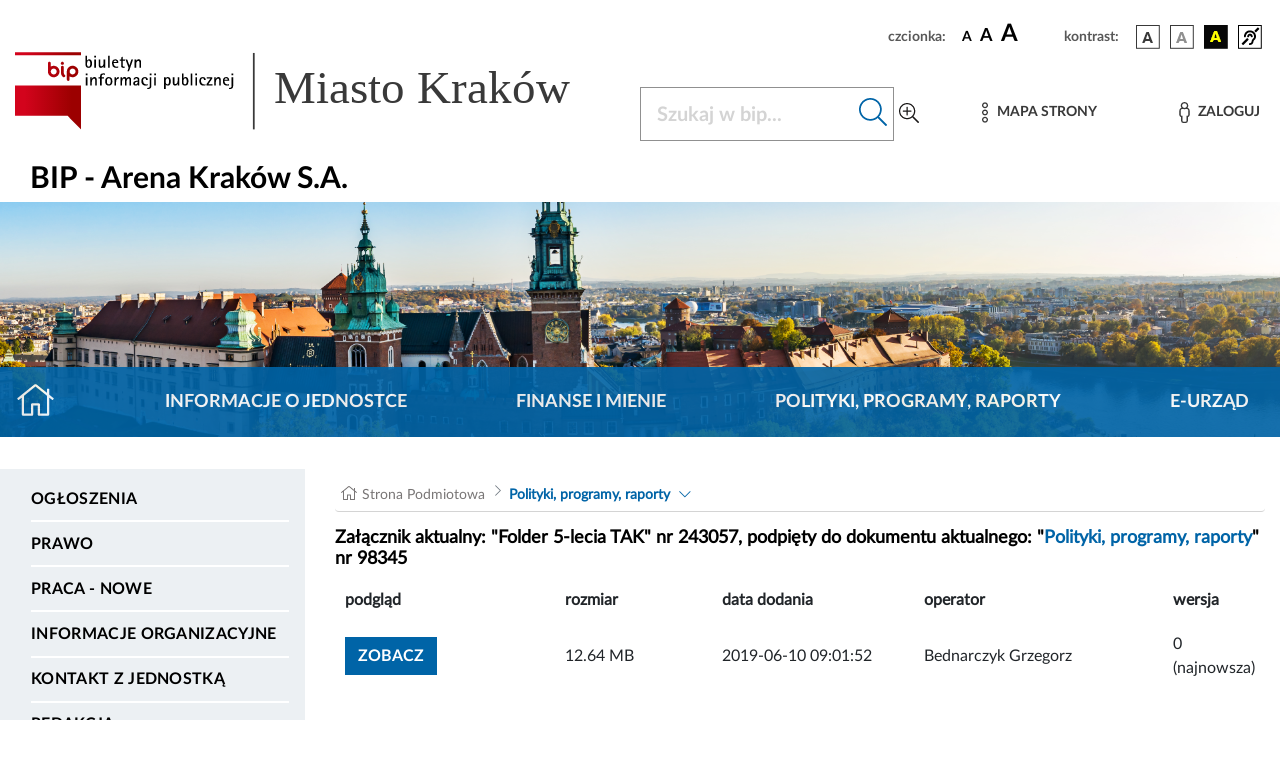

--- FILE ---
content_type: application/javascript
request_url: https://www.bip.krakow.pl/build/app.adece504.js
body_size: 6472
content:
(self.webpackChunk=self.webpackChunk||[]).push([[143],{4690:(e,t,n)=>{"use strict";n(3210),n(9826),n(1539),n(3734),n(9554),n(4747),n(3710);var o,s,i=function(e){return function(t,n){function o(e,t){var n=document.getElementById("iframe");if(n&&!document.getElementById("infoBlock")){var o="Uwaga wersja kolorystyczna lub wielkość czcionki została zmieniona. Aby zmiana została zapisana należy odświeżyć stronę. Wiąże się to z utratą wprowadzonych do formularza danych.";o+='<div class="pt-4 pb-3 d-flex justify-content-between dots"><input type="button" id="backBtn" class="btn btn-secondary" value="POWRÓT"><input type="button" class="btn btn-primary" value="ODŚWIEŻ STRONĘ" onclick="location.href=\''+window.location.href+"';\"></div>";var s=n.parentElement,i=document.createElement("div");i.setAttribute("id","infoBlock"),i.setAttribute("class","search-with-background"),i.innerHTML=o,s.insertBefore(i,s.childNodes[0]),document.getElementById("backBtn").addEventListener("click",(function(){e.click(),t.click(),i.parentNode.removeChild(i)}))}}e.forEach((function(s){var i=s.id,a=s.className,l=document.getElementById(i);l&&l.addEventListener("click",(function(){var s,i,l=document.getElementsByTagName("body")[0].classList,u=document.getElementsByTagName("html")[0].classList;s=l?l.contains("theme-bw")?document.getElementById("theme-button-bw"):l.contains("theme-by")?document.getElementById("theme-button-by"):document.getElementById("theme-button-basic"):document.getElementById("theme-button-basic"),i=u?u.contains("font-size-medium")?document.getElementById("font-size-button-medium"):u.contains("font-size-large")?document.getElementById("font-size-button-large"):document.getElementById("font-size-button-small"):document.getElementById("font-size-button-small"),e.forEach((function(e){var n=e.className;t.classList.length&&n&&t.classList.remove(n)}));var r=new Date;"font"==n?(a&&t.classList.add(a),r.setMonth(r.getMonth()+1),document.cookie="fontSize="+a+"; expires="+r.toGMTString()+";  SameSite=Strict; path=/",o(s,i)):"theme"==n&&(a&&t.classList.add(a),r.setMonth(r.getMonth()+1),document.cookie="bipTheme="+a+"; expires="+r.toGMTString()+";  SameSite=Strict; path=/",o(s,i))}))}))}},a=i([{id:"font-size-button-small",className:""},{id:"font-size-button-medium",className:"font-size-medium"},{id:"font-size-button-large",className:"font-size-large"}]),l=i([{id:"theme-button-basic",className:""},{id:"theme-button-bw",className:"theme-bw"},{id:"theme-button-by",className:"theme-by"}]),u=function e(){var t=document.documentElement.scrollTop||document.body.scrollTop;if(t>0){window.requestAnimationFrame(e);var n=t-t/16;n<16&&(n=0),window.scrollTo(0,n)}},r=(n(7327),n(9755)),c=n.n(r);n(6045);a(document.documentElement,"font"),l(document.body,"theme"),o=[function(){var e=document.getElementById("footer-scroll-up"),t=document.getElementById("footer");if(!e||!t)return!1;e.addEventListener("click",u);var n=!1;return function(){var o=t.getBoundingClientRect().top>=window.innerHeight;n!==o&&(t.offsetHeight,e.classList[o?"add":"remove"]("footer__scroll--active"),n=o)}}()],(s=o.filter((function(e){return!!e}))).length&&window.addEventListener("scroll",(function(e){s.forEach((function(t){return t(e)}))})),c()(document).ready((function(){(c()("ul.skip-links li a").each((function(){c()(this).on("click",(function(){var e=c()(this).attr("href");e&&c()(e).focus()}))})),c()(".menuleft-toggler").click((function(){c()(".lmenublock").hasClass("col-1")&&!c()("#leftmenu").hasClass("collapsing")?c()(".lmenublock").removeClass("col-1").addClass("col-sm-12").addClass("lmenuexp"):c()(".lmenublock").hasClass("col-sm-12")&&!c()("#leftmenu").hasClass("collapsing")&&c()(".lmenublock").removeClass("col-sm-12 lmenuexp").addClass("col-1")})),c()(".menuham>.menu-toggler").click((function(){c()(".lmenublock").hasClass("col-sm-12")&&c()(".menuleft-toggler").click()})),c()(".advsearch").on("click",(function(e){e.preventDefault();var t=c()("#fraza").val();t||(t=""),location.href="/wyszukiwarka?type=advanced&query="+t+"&expressions=single&depid=&searchin=whole&file=&date=&searchmode=searchmode_default&itemsperpage=10&q2=&submit=Szukaj&order=s&page=1"})),c()(".bottommenu .nav-link"))&&c()(".bottommenu .nav-link").last().css("background","none");c()("#query-skip-link").click((function(e){e.preventDefault(),c()("#query").attr("tabindex","-1").focus()})),c()(".menuham").on("click",(function(){var e=window.innerWidth||document.documentElement.clientWidth||document.body.clientWidth;if(c()("#bipheadmenu").hasClass("show")){var t="auto";e>768&&e<992&&(t="140px"),c()(".tpImg").css("height",t)}else c()(".tpImg").css("height","auto")}))})),c()(document).ready((function(e){c()(".query-inp")&&(c()(".query-inp").autocomplete({lookup:function(e,t){c().ajax({url:"/wyszukiwarkaAjax",dataType:"json",method:"get",data:{q:e},success:function(e){null!=e.suggestions&&t(e)}})}}),c()(".toggle-btn").on("click",(function(e){e.preventDefault(),"none"==c()(".searchDiv").css("display")?(c()(".searchDiv").css("display","block"),c()(".searchAdvDiv").css("display","none")):(c()(".searchDiv").css("display","none"),c()(".searchAdvDiv").css("display","block")),c()(".query-inp").autocomplete({lookup:function(e,t){c().ajax({url:"/wyszukiwarkaAjax",dataType:"json",method:"get",data:{q:e},success:function(e){null!=e.suggestions&&t(e)}})}})})),c()("ul.suggestion li").on("click",(function(e){e.preventDefault();var t=c().trim(c()(this).find("a").text()),n=c()(".query-inp").val(),o=c()("#queryID").val(),s=c()(this).find("a").attr("href");c().ajax({url:"/wyszukiwarkaSuggestion",method:"post",data:{suggestQuery:t,baseQuery:n,queryId:o},success:function(e){"Ok"!=e.status?console.log(e):window.location.href=s}})})),c()("input.expec").on("click",(function(){!function(e){var t,n;t=c()("#queryID").val(),n=window.location.href,c().ajax({url:"/wyszukiwarkaExpectations",method:"post",data:{id:t,url:n,status:e},success:function(e){"Ok"==e.status?c()(".contentExpec").text("Dziękujemy!"):console.log(e)}})}("TAK"===c()(this).val()?1:0)})))}))},6045:(e,t,n)=>{var o,s,i;n(2772),n(4916),n(5306),n(4603),n(9714),n(2564),n(9753),n(3123),n(3210),n(1058),n(7042),n(1249),n(9826),n(1539),n(2526),n(1817),n(2165),n(6992),n(8783),n(3948),function(a){"use strict";s=[n(9755)],o=function(e){function t(n,o){var s=this;s.element=n,s.el=e(n),s.suggestions=[],s.badQueries=[],s.selectedIndex=-1,s.currentValue=s.element.value,s.timeoutId=null,s.cachedResponse={},s.onChangeTimeout=null,s.onChange=null,s.isLocal=!1,s.suggestionsContainer=null,s.noSuggestionsContainer=null,s.options=e.extend(!0,{},t.defaults,o),s.classes={selected:"autocomplete-selected",suggestion:"autocomplete-suggestion"},s.hint=null,s.hintValue="",s.selection=null,s.initialize(),s.setOptions(o)}function n(e,t,n){return-1!==e.value.toLowerCase().indexOf(n)}function o(t){return"string"==typeof t?e.parseJSON(t):t}function s(e,t){if(!t)return e.value;var n="("+a.escapeRegExChars(t)+")";return e.value.replace(new RegExp(n,"gi"),"<strong>$1</strong>").replace(/&/g,"&amp;").replace(/</g,"&lt;").replace(/>/g,"&gt;").replace(/"/g,"&quot;").replace(/&lt;(\/?strong)&gt;/g,"<$1>")}function i(e,t){return'<div class="autocomplete-group">'+t+"</div>"}var a={escapeRegExChars:function(e){return e.replace(/[|\\{}()[\]^$+*?.]/g,"\\$&")},createNode:function(e){var t=document.createElement("div");return t.className=e,t.style.position="absolute",t.style.display="none",t}},l={ESC:27,TAB:9,RETURN:13,LEFT:37,UP:38,RIGHT:39,DOWN:40},u=e.noop;t.utils=a,e.Autocomplete=t,t.defaults={ajaxSettings:{},autoSelectFirst:!1,appendTo:"body",serviceUrl:null,lookup:null,onSelect:null,width:"auto",minChars:1,maxHeight:300,deferRequestBy:0,params:{},formatResult:s,formatGroup:i,delimiter:null,zIndex:9999,type:"GET",noCache:!1,onSearchStart:u,onSearchComplete:u,onSearchError:u,preserveInput:!1,containerClass:"autocomplete-suggestions",tabDisabled:!1,dataType:"text",currentRequest:null,triggerSelectOnValidInput:!0,preventBadQueries:!0,lookupFilter:n,paramName:"query",transformResult:o,showNoSuggestionNotice:!1,noSuggestionNotice:"No results",orientation:"bottom",forceFixPosition:!1},t.prototype={initialize:function(){var n,o=this,s="."+o.classes.suggestion,i=o.classes.selected,a=o.options;o.element.setAttribute("autocomplete","off"),o.noSuggestionsContainer=e('<div class="autocomplete-no-suggestion"></div>').html(this.options.noSuggestionNotice).get(0),o.suggestionsContainer=t.utils.createNode(a.containerClass),(n=e(o.suggestionsContainer)).appendTo(a.appendTo||"body"),"auto"!==a.width&&n.css("width",a.width),n.on("mouseover.autocomplete",s,(function(){o.activate(e(this).data("index"))})),n.on("mouseout.autocomplete",(function(){o.selectedIndex=-1,n.children("."+i).removeClass(i)})),n.on("click.autocomplete",s,(function(){o.select(e(this).data("index"))})),n.on("click.autocomplete",(function(){clearTimeout(o.blurTimeoutId)})),o.fixPositionCapture=function(){o.visible&&o.fixPosition()},e(window).on("resize.autocomplete",o.fixPositionCapture),o.el.on("keydown.autocomplete",(function(e){o.onKeyPress(e)})),o.el.on("keyup.autocomplete",(function(e){o.onKeyUp(e)})),o.el.on("blur.autocomplete",(function(){o.onBlur()})),o.el.on("focus.autocomplete",(function(){o.onFocus()})),o.el.on("change.autocomplete",(function(e){o.onKeyUp(e)})),o.el.on("input.autocomplete",(function(e){o.onKeyUp(e)}))},onFocus:function(){var e=this;e.fixPosition(),e.el.val().length>=e.options.minChars&&e.onValueChange()},onBlur:function(){var t=this,n=t.options,o=t.el.val(),s=t.getQuery(o);t.blurTimeoutId=setTimeout((function(){t.hide(),t.selection&&t.currentValue!==s&&(n.onInvalidateSelection||e.noop).call(t.element)}),200)},abortAjax:function(){var e=this;e.currentRequest&&(e.currentRequest.abort(),e.currentRequest=null)},setOptions:function(t){var n=this,o=e.extend({},n.options,t);n.isLocal=Array.isArray(o.lookup),n.isLocal&&(o.lookup=n.verifySuggestionsFormat(o.lookup)),o.orientation=n.validateOrientation(o.orientation,"bottom"),e(n.suggestionsContainer).css({"max-height":o.maxHeight+"px",width:o.width+"px","z-index":o.zIndex}),this.options=o},clearCache:function(){this.cachedResponse={},this.badQueries=[]},clear:function(){this.clearCache(),this.currentValue="",this.suggestions=[]},disable:function(){var e=this;e.disabled=!0,clearTimeout(e.onChangeTimeout),e.abortAjax()},enable:function(){this.disabled=!1},fixPosition:function(){var t=this,n=e(t.suggestionsContainer),o=n.parent().get(0);if(o===document.body||t.options.forceFixPosition){var s=t.options.orientation,i=n.outerHeight(),a=t.el.outerHeight(),l=t.el.offset(),u={top:l.top,left:l.left};if("auto"===s){var r=e(window).height(),c=e(window).scrollTop(),d=-c+l.top-i,g=c+r-(l.top+a+i);s=Math.max(d,g)===d?"top":"bottom"}if(u.top+="top"===s?-i:a,o!==document.body){var h,m=n.css("opacity");t.visible||n.css("opacity",0).show(),h=n.offsetParent().offset(),u.top-=h.top,u.top+=o.scrollTop,u.left-=h.left,t.visible||n.css("opacity",m).hide()}"auto"===t.options.width&&(u.width=t.el.outerWidth()+"px"),n.css(u)}},isCursorAtEnd:function(){var e,t=this,n=t.el.val().length,o=t.element.selectionStart;return"number"==typeof o?o===n:!document.selection||((e=document.selection.createRange()).moveStart("character",-n),n===e.text.length)},onKeyPress:function(e){var t=this;if(t.disabled||t.visible||e.which!==l.DOWN||!t.currentValue){if(!t.disabled&&t.visible){switch(e.which){case l.ESC:t.el.val(t.currentValue),t.hide();break;case l.RIGHT:if(t.hint&&t.options.onHint&&t.isCursorAtEnd()){t.selectHint();break}return;case l.TAB:if(t.hint&&t.options.onHint)return void t.selectHint();if(-1===t.selectedIndex)return void t.hide();if(t.select(t.selectedIndex),!1===t.options.tabDisabled)return;break;case l.RETURN:if(-1===t.selectedIndex)return void t.hide();t.select(t.selectedIndex);break;case l.UP:t.moveUp();break;case l.DOWN:t.moveDown();break;default:return}e.stopImmediatePropagation(),e.preventDefault()}}else t.suggest()},onKeyUp:function(e){var t=this;if(!t.disabled){switch(e.which){case l.UP:case l.DOWN:return}clearTimeout(t.onChangeTimeout),t.currentValue!==t.el.val()&&(t.findBestHint(),t.options.deferRequestBy>0?t.onChangeTimeout=setTimeout((function(){t.onValueChange()}),t.options.deferRequestBy):t.onValueChange())}},onValueChange:function(){if(!this.ignoreValueChange){var t=this,n=t.options,o=t.el.val(),s=t.getQuery(o);return t.selection&&t.currentValue!==s&&(t.selection=null,(n.onInvalidateSelection||e.noop).call(t.element)),clearTimeout(t.onChangeTimeout),t.currentValue=o,t.selectedIndex=-1,n.triggerSelectOnValidInput&&t.isExactMatch(s)?void t.select(0):void(s.length<n.minChars?t.hide():t.getSuggestions(s))}this.ignoreValueChange=!1},isExactMatch:function(e){var t=this.suggestions;return 1===t.length&&t[0].value.toLowerCase()===e.toLowerCase()},getQuery:function(t){var n,o=this.options.delimiter;return o?(n=t.split(o),e.trim(n[n.length-1])):t},getSuggestionsLocal:function(t){var n,o=this.options,s=t.toLowerCase(),i=o.lookupFilter,a=parseInt(o.lookupLimit,10);return n={suggestions:e.grep(o.lookup,(function(e){return i(e,t,s)}))},a&&n.suggestions.length>a&&(n.suggestions=n.suggestions.slice(0,a)),n},getSuggestions:function(t){var n,o,s,i,a=this,l=a.options,u=l.serviceUrl;if(l.params[l.paramName]=t,!1!==l.onSearchStart.call(a.element,l.params)){if(o=l.ignoreParams?null:l.params,e.isFunction(l.lookup))return void l.lookup(t,(function(e){a.suggestions=e.suggestions,a.suggest(),l.onSearchComplete.call(a.element,t,e.suggestions)}));a.isLocal?n=a.getSuggestionsLocal(t):(e.isFunction(u)&&(u=u.call(a.element,t)),s=u+"?"+e.param(o||{}),n=a.cachedResponse[s]),n&&Array.isArray(n.suggestions)?(a.suggestions=n.suggestions,a.suggest(),l.onSearchComplete.call(a.element,t,n.suggestions)):a.isBadQuery(t)?l.onSearchComplete.call(a.element,t,[]):(a.abortAjax(),i={url:u,data:o,type:l.type,dataType:l.dataType},e.extend(i,l.ajaxSettings),a.currentRequest=e.ajax(i).done((function(e){var n;a.currentRequest=null,n=l.transformResult(e,t),a.processResponse(n,t,s),l.onSearchComplete.call(a.element,t,n.suggestions)})).fail((function(e,n,o){l.onSearchError.call(a.element,t,e,n,o)})))}},isBadQuery:function(e){if(!this.options.preventBadQueries)return!1;for(var t=this.badQueries,n=t.length;n--;)if(0===e.indexOf(t[n]))return!0;return!1},hide:function(){var t=this,n=e(t.suggestionsContainer);e.isFunction(t.options.onHide)&&t.visible&&t.options.onHide.call(t.element,n),t.visible=!1,t.selectedIndex=-1,clearTimeout(t.onChangeTimeout),e(t.suggestionsContainer).hide(),t.signalHint(null)},suggest:function(){if(this.suggestions.length){var t,n=this,o=n.options,s=o.groupBy,i=o.formatResult,a=n.getQuery(n.currentValue),l=n.classes.suggestion,u=n.classes.selected,r=e(n.suggestionsContainer),c=e(n.noSuggestionsContainer),d=o.beforeRender,g="",h=function(e,n){var i=e.data[s];return t===i?"":(t=i,o.formatGroup(e,t))};return o.triggerSelectOnValidInput&&n.isExactMatch(a)?void n.select(0):(e.each(n.suggestions,(function(e,t){s&&(g+=h(t,a,e)),g+='<div class="'+l+'" data-index="'+e+'">'+i(t,a,e)+"</div>"})),this.adjustContainerWidth(),c.detach(),r.html(g),e.isFunction(d)&&d.call(n.element,r,n.suggestions),n.fixPosition(),r.show(),o.autoSelectFirst&&(n.selectedIndex=0,r.scrollTop(0),r.children("."+l).first().addClass(u)),n.visible=!0,void n.findBestHint())}this.options.showNoSuggestionNotice?this.noSuggestions():this.hide()},noSuggestions:function(){var t=this,n=t.options.beforeRender,o=e(t.suggestionsContainer),s=e(t.noSuggestionsContainer);this.adjustContainerWidth(),s.detach(),o.empty(),o.append(s),e.isFunction(n)&&n.call(t.element,o,t.suggestions),t.fixPosition(),o.show(),t.visible=!0},adjustContainerWidth:function(){var t,n=this,o=n.options,s=e(n.suggestionsContainer);"auto"===o.width?(t=n.el.outerWidth(),s.css("width",t>0?t:300)):"flex"===o.width&&s.css("width","")},findBestHint:function(){var t=this,n=t.el.val().toLowerCase(),o=null;n&&(e.each(t.suggestions,(function(e,t){var s=0===t.value.toLowerCase().indexOf(n);return s&&(o=t),!s})),t.signalHint(o))},signalHint:function(t){var n="",o=this;t&&(n=o.currentValue+t.value.substr(o.currentValue.length)),o.hintValue!==n&&(o.hintValue=n,o.hint=t,(this.options.onHint||e.noop)(n))},verifySuggestionsFormat:function(t){return t.length&&"string"==typeof t[0]?e.map(t,(function(e){return{value:e,data:null}})):t},validateOrientation:function(t,n){return t=e.trim(t||"").toLowerCase(),-1===e.inArray(t,["auto","bottom","top"])&&(t=n),t},processResponse:function(e,t,n){var o=this,s=o.options;e.suggestions=o.verifySuggestionsFormat(e.suggestions),s.noCache||(o.cachedResponse[n]=e,s.preventBadQueries&&!e.suggestions.length&&o.badQueries.push(t)),t===o.getQuery(o.currentValue)&&(o.suggestions=e.suggestions,o.suggest())},activate:function(t){var n,o=this,s=o.classes.selected,i=e(o.suggestionsContainer),a=i.find("."+o.classes.suggestion);return i.find("."+s).removeClass(s),o.selectedIndex=t,-1!==o.selectedIndex&&a.length>o.selectedIndex?(n=a.get(o.selectedIndex),e(n).addClass(s),n):null},selectHint:function(){var t=this,n=e.inArray(t.hint,t.suggestions);t.select(n)},select:function(e){var t=this;t.hide(),t.onSelect(e)},moveUp:function(){var t=this;if(-1!==t.selectedIndex)return 0===t.selectedIndex?(e(t.suggestionsContainer).children("."+t.classes.suggestion).first().removeClass(t.classes.selected),t.selectedIndex=-1,t.ignoreValueChange=!1,t.el.val(t.currentValue),void t.findBestHint()):void t.adjustScroll(t.selectedIndex-1)},moveDown:function(){var e=this;e.selectedIndex!==e.suggestions.length-1&&e.adjustScroll(e.selectedIndex+1)},adjustScroll:function(t){var n=this,o=n.activate(t);if(o){var s,i,a,l=e(o).outerHeight();s=o.offsetTop,a=(i=e(n.suggestionsContainer).scrollTop())+n.options.maxHeight-l,s<i?e(n.suggestionsContainer).scrollTop(s):s>a&&e(n.suggestionsContainer).scrollTop(s-n.options.maxHeight+l),n.options.preserveInput||(n.ignoreValueChange=!0,n.el.val(n.getValue(n.suggestions[t].value))),n.signalHint(null)}},onSelect:function(t){var n=this,o=n.options.onSelect,s=n.suggestions[t];n.currentValue=n.getValue(s.value),n.currentValue===n.el.val()||n.options.preserveInput||n.el.val(n.currentValue),n.signalHint(null),n.suggestions=[],n.selection=s,e.isFunction(o)&&o.call(n.element,s)},getValue:function(e){var t,n,o=this,s=o.options.delimiter;return s?1===(n=(t=o.currentValue).split(s)).length?e:t.substr(0,t.length-n[n.length-1].length)+e:e},dispose:function(){var t=this;t.el.off(".autocomplete").removeData("autocomplete"),e(window).off("resize.autocomplete",t.fixPositionCapture),e(t.suggestionsContainer).remove()}},e.fn.devbridgeAutocomplete=function(n,o){var s="autocomplete";return arguments.length?this.each((function(){var i=e(this),a=i.data(s);"string"==typeof n?a&&"function"==typeof a[n]&&a[n](o):(a&&a.dispose&&a.dispose(),a=new t(this,n),i.data(s,a))})):this.first().data(s)},e.fn.autocomplete||(e.fn.autocomplete=e.fn.devbridgeAutocomplete)},void 0===(i="function"==typeof o?o.apply(t,s):o)||(e.exports=i)}()}},e=>{e.O(0,[755,719,117,552,734,128],(()=>{return t=4690,e(e.s=t);var t}));e.O()}]);